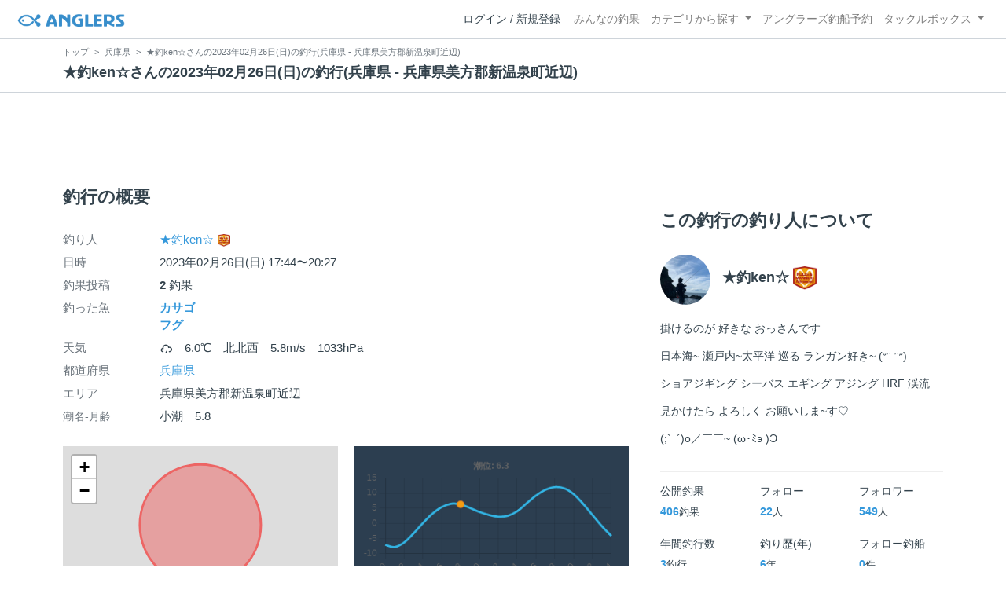

--- FILE ---
content_type: text/html; charset=utf-8
request_url: https://anglers.jp/fishings/2921556
body_size: 15697
content:
<!DOCTYPE html>
<html lang="ja">
<head>
  <meta name="csrf-param" content="authenticity_token" />
<meta name="csrf-token" content="vGb9purTQ0u6eRFXNAwlI0gPgo6G9Y_SWC2rsOlKkpPXakO899lnY2j1j2TyS90-hcgwWb40QatB4usK2KkzHg" />
  <meta charset="UTF-8" />
  <meta http-equiv="X-UA-Compatible" content="IE=edge,chrome=1">
  <meta http-equiv="content-language" content="ja">
  <meta http-equiv="content-type" content="text/html" charset="UTF-8">
    <meta name="robots" content="noarchive" />

  <meta name="apple-itunes-app" content="none">
  <meta name="viewport" content="width=device-width,initial-scale=1.0,minimum-scale=1.0,maximum-scale=1.0,user-scalable=no">

    <title>★釣ken☆さんの2023年02月26日(日)の釣行(兵庫県 - 兵庫県美方郡新温泉町近辺) - アングラーズ | 釣果600万件の魚釣り情報サイト</title>
  <meta name="description" content="★釣ken☆さんの2023年02月26日(日)の釣行。釣り場は兵庫県美方郡新温泉町近辺。今日の釣果は2投稿！ 釣れる魚やルアーがひと目で分かる！よく行く釣り人の釣り方や釣具をもとに釣行の戦略を考えよう。釣り場の天気や水位、タイドグラフも要チェック。" />
  <meta name="keywords" content="釣り,アプリ,釣果,記録,検索,カメラ,釣り大会,釣り具,釣り場,ルアー" />

    <meta property="og:title" content='★釣ken☆さんの2023年02月26日(日)の釣行(兵庫県 - 兵庫県美方郡新温泉町近辺) アングラーズ | 釣果600万件の魚釣り情報サイト' />
  <meta property="og:type" content="article" />
  <meta property="og:url" content="https://anglers.jp/fishings/2921556" />
  <meta property="og:image" content="https://d2y21t85kjqjvu.cloudfront.net/result/5628550/74e6d06b-9e4f-4c6e-9698-fb570cf1193f.jpg" />
    <meta property="og:description" content="★釣ken☆さんの2023年02月26日(日)の釣行。釣り場は兵庫県美方郡新温泉町近辺。今日の釣果は2投稿！ 釣れる魚やルアーがひと目で分かる！よく行く釣り人の釣り方や釣具をもとに釣行の戦略を考えよう。釣り場の天気や水位、タイドグラフも要チェック。" />
  <meta property="og:site_name" content="アングラーズ | 釣果600万件の魚釣り情報サイト" />
  <meta property="fb:app_id" content="1018196891575204" />

  <meta name="twitter:card" content="summary_large_image" />
  <meta name="twitter:site" content="@ANGLERS_jp" />
  <meta property="twitter:image" content="https://d2y21t85kjqjvu.cloudfront.net/result/5628550/74e6d06b-9e4f-4c6e-9698-fb570cf1193f.jpg" />
    <meta name="gpt-targeting" content='{"ANG_env": "production", &quot;ANG_directory&quot;: &quot;fishings&quot;}'>

    <script type="application/ld+json">
      {"@context":"https://schema.org/","@type":"Article","headline":"★釣ken☆さんの2023年02月26日(日)の釣行(兵庫県 - 兵庫県美方郡新温泉町近辺)","datePublished":"2023-02-26 17:44:00 +0900","dateModified":"2023-02-26 21:01:42 +0900","image":"https://d2y21t85kjqjvu.cloudfront.net/result/5628550/74e6d06b-9e4f-4c6e-9698-fb570cf1193f.jpg","mainEntityOfPage":{"@type":"WebPage","@id":"https://anglers.jp/fishings/2921556"},"publisher":{"@type":"Organization","name":"アングラーズ","logo":{"@type":"ImageObject","url":"https://s3-ap-northeast-1.amazonaws.com/jp.anglers/info/homepage/image/logo/anglers_logo.png"}},"description":"★釣ken☆さんの2023年02月26日(日)の釣行。釣り場は兵庫県美方郡新温泉町近辺。今日の釣果は2投稿！ 釣れる魚やルアーがひと目で分かる！よく行く釣り人の釣り方や釣具をもとに釣行の戦略を考えよう。釣り場の天気や水位、タイドグラフも要チェック。"}
    </script>
  <script type="application/ld+json">
    {"@context":"https://schema.org/","@type":"WebSite","name":"アングラーズ[ANGLERS]","url":"https://anglers.jp/","image":"https://s3-ap-northeast-1.amazonaws.com/jp.anglers/info/homepage/image/logo/icon_app.png"}
  </script>
  <link rel="preload" href="/assets/fa-brands-400-003d8be448cf308f57ca2eac14808d9d4651c5823389a82d0a0b2a37cbc6942b.woff2" as="font" type="font/woff2" crossorigin>
  <link rel="preload" href="/assets/fa-regular-400-dbda63708b10f97157a123a4c7efac2cd6eacf8dc023430017e86c046a28827a.woff2" as="font" type="font/woff2" crossorigin>
  <link rel="preload" href="/assets/fa-solid-900-b210af400b94ae211d8b96fcd2a90d937c26d789370cb8a867f00d919ab75b56.woff2" as="font" type="font/woff2" crossorigin>
  <link rel="preload" href="/assets/fontawesome-webfont-38af9ab8e8340ebba0182e7f6c9ec81038a1fcc162de3393a51bbb9a4153259d.woff2" as="font" type="font/woff2" crossorigin>
  <link rel="preload" href="/assets/icomoon-95119a16540849df6dde2f142af7656b36f74d1d3aa5886028a1d897c5105299.woff" as="font" type="font/woff" crossorigin>
  <link rel="preload" href="/assets/ionicons-4797fc24614cb9aedf5d1e2a23f552c9d40c91c0a5c8da3a90973dcd760487de.ttf" as="font" type="font/ttf" crossorigin>

  <link rel="stylesheet" href="/assets/application-8792be1a9f2b58b5fb7f9a212e7097a5b8017e07d32e18e582fdb28cca283a0a.css" media="all" />
  <script src="https://maps.googleapis.com/maps/api/js?v=3.exp&libraries=drawing,places&key=AIzaSyAxz8M72spb9d66VawX_tUxpk0NiLuM9ss"></script>

  <link rel='shortlink' href='http://anglers.jp' />
  <link rel="shortcut icon" href="/assets/anglers_icon-8a771dd3f201494eab08e7639a2cac632c2d46a40b168f12df065f9c7116105a.ico" >
  <link rel="icon" href="/assets/logos/cropped-apps_logo-32x32-2fc78e049fb62ba965bcdbe17e200fd28b36a6b5ec10053daae2b86d18fc0d96.png" sizes="32x32" />
  <link rel="icon" href="/assets/logos/cropped-apps_logo-192x192-2adaad6640dac21fe11cec43253c24952cc50f7dc2ccacf26f2f34459bf487c7.png" sizes="192x192" />
  <link rel="apple-touch-icon-precomposed" href="/assets/logos/cropped-apps_logo-180x180-768a0de0e60b8e8d83d4084dc58f1c23bb4c2b6ec1c72eb7dbad8d44189de6d9.png">
  <meta name="msapplication-TileImage" content="/assets/logos/cropped-apps_logo-270x270-b170f20b272b2ff51c3d58847d3caa36cf07a3188be6d0a3d02634780bcfddd5.png">

  <script src="/assets/application-efdaeab03d04864d5146d11ddf0e728268e8f9beef8ed0bb5fb2d3c3ac473277.js"></script>
  <script src="/packs/js/application-a5af6a978784e98952b7.js"></script>
  <link rel="stylesheet" href="/packs/css/application-35571aed.css" />

  <link href="https://fonts.cdnfonts.com/css/sf-pro-display" rel="stylesheet">

  
    <script async src="https://www.googletagmanager.com/gtag/js?id=G-497M5NN3H9"></script>

<script>

  // GA4関連コードがうまく動作しないためコメント前後に空行を入れる

  window.dataLayer = window.dataLayer || [];


    function gtag() {
      window.dataLayer.push(arguments)

      dataLayer.push({'user_id': ''});
    }

    gtag('js', new Date());

    gtag('config', 'G-497M5NN3H9', {
    });


</script>

      <!-- Google Ad Manager -->
    <script type='application/javascript' src='//anymind360.com/js/1944/ats.js'></script>
    <script>
      var googletag = googletag || {};
      googletag.cmd = googletag.cmd || [];
      (
        function() {
          var gads = document.createElement('script');
          gads.async = true;
          gads.type = 'text/javascript';
          var useSSL = 'https:' == document.location.protocol;
          gads.src = (useSSL ? 'https:' : 'http:') + '//securepubads.g.doubleclick.net/tag/js/gpt.js';
          var node = document.getElementsByTagName('script')[0];
          node.parentNode.insertBefore(gads, node);
        }
      )();
    </script>
    <!-- End Google Ad Manager -->

    <!-- Google Tag Manager -->
  <script>(function(w,d,s,l,i){w[l]=w[l]||[];w[l].push({'gtm.start':
  new Date().getTime(),event:'gtm.js'});var f=d.getElementsByTagName(s)[0],
  j=d.createElement(s),dl=l!='dataLayer'?'&l='+l:'';j.async=true;j.src=
  'https://www.googletagmanager.com/gtm.js?id='+i+dl;f.parentNode.insertBefore(j,f);
  })(window,document,'script','dataLayer','GTM-P3FBH6N');</script>
  <!-- End Google Tag Manager -->

  <script type="text/javascript">
  var microadCompass = microadCompass || {};
  microadCompass.queue = microadCompass.queue || [];
</script>
<script type="text/javascript" charset="UTF-8" src="//j.microad.net/js/compass.js" onload="new microadCompass.AdInitializer().initialize();" async></script>

</head>

<body id="" class="fishings results show">
    <!-- Google Tag Manager (noscript) -->
  <noscript><iframe src="https://www.googletagmanager.com/ns.html?id=GTM-P3FBH6N"
  height="0" width="0" style="display:none;visibility:hidden"></iframe></noscript>
  <!-- End Google Tag Manager (noscript) -->

    <div id="94edc45803c1d54d8f1d92fc5d71973e" style="visibility: hidden; width: 0px; height: 0px; display: none;">
    <script type="text/javascript">
      microadCompass.queue.push({
        "spot": "94edc45803c1d54d8f1d92fc5d71973e"
      });
    </script>
  </div>
  <div id="ads-ADU-93R3GLLR"></div>
  <script>
    (function (w, d, s, i) {
      var CREATIVE_ID = "94edc45803c1d54d8f1d92fc5d71973e";
      var microadTag, countNumber = 0, isFindingMicroAdBanner = false;
      
      var findCreativeTagInterval = setInterval(findCreativeTag, 500);
      function findCreativeTag() {
        if (countNumber > 20) {
          clearInterval(findCreativeTagInterval);
        }
        if (isFindingMicroAdBanner) return;
        isFindingMicroAdBanner = true;
        var divTags = document.getElementsByTagName('div');
        countNumber = countNumber + 1;
        if (divTags && divTags.length) {
          for (var i = 0; i < divTags.length; i++) {
            var divTag = divTags[i];
            if (divTag && divTag.id && divTag.id.indexOf(CREATIVE_ID) > -1) {
              microadTag = divTag;
              microadTag.style.visibility = "hidden";
              if (microadTag && microadTag.getElementsByTagName('iframe') &&
                microadTag.getElementsByTagName('iframe').length > 0) {
                loadAdunit(microadTag.id);
                clearInterval(findCreativeTagInterval);
                break;
              }
            }
          }
        }
        isFindingMicroAdBanner = false;
      }
      function loadAdunit(microadBannerId) {
        w.adunitlength ? w.adunitlength.push('ADU-93R3GLLR') : w.adunitlength=['ADU-93R3GLLR']; var f=d.getElementsByTagName(s)[0], j=d.createElement(s);
        j.async=true; j.src='https://rise.enhance.co.jp/adu.js?id=' + i + '&matwName=matw_uuid' + '&clientTime=' + (new Date()).getTime() + '&microadBannerId=' + microadBannerId;
        f.parentNode.insertBefore(j, f);
      }
    })(window, document, 'script', 'ADU-93R3GLLR');
  </script>




    <header class="navbar navbar-expand-sm navbar-light bg-white position-sticky sticky-top justify-content-between">
      <nav class="d-flex justify-content-between flex-grow-1">
        <div class="navbar-brand d-flex align-items-center">
              <a href="/">
                <img width="140" class="mr-15" alt="アングラーズ[ANGLERS] - 釣果や口コミで探せる魚釣り情報サイト" src="/assets/views/layouts/logo-293b02a020c95973ddc5b686572cffe67608880c5446aa36afbf516c24df93b8.png" />
              </a>
            


        </div>

        <div id="header_navigation" class="d-flex align-items-center flex-sm-shrink-1">
              <div class="mr-10">
                <div data-react-class="layouts/AuthModal" data-react-props="{}" data-react-cache-id="layouts/AuthModal-0"></div>
              </div>

            <button class="navbar-toggler" type="button" data-toggle="collapse" data-target="#navbar">
              <span class="navbar-toggler-icon"></span>
            </button>
            <div id="navbar" class="collapse navbar-collapse">
              <ul class="navbar-nav ml-auto">
                <li class="nav-item ">
                  <a class="nav-link" href="/catches">みんなの釣果</a>
                </li>
                <li class="nav-item dropdown ">
                  <a href="#" class="nav-link dropdown-toggle" data-toggle="dropdown">
                    カテゴリから探す<b class="caret"></b>
                  </a>
                  <ul class="dropdown-menu">
                    <li><a class="dropdown-item" href="/areas">エリアから探す</a></li>
                    <li><a class="dropdown-item" href="/regions">地方・都道府県から探す</a></li>
                    <li><a class="dropdown-item" href="/fishes">魚種から探す</a></li>
                  </ul>
                </li>
                <li class="nav-item">
                  <a class="nav-link" href="https://ships.anglers.jp">アングラーズ釣船予約</a>
                </li>
                <li class="nav-item dropdown ">
                  <a href="#" class="nav-link dropdown-toggle" data-toggle="dropdown">
                    タックルボックス<b class="caret"></b>
                  </a>
                  <ul class="dropdown-menu">
                    <li><a class="dropdown-item" href="https://tacklebox.anglers.jp/">タックルボックス</a></li>
                    <li><a class="dropdown-item" href="https://tacklebox.anglers.jp/favorites">お気に入り</a></li>
                  </ul>
                </li>
              </ul>
            </div>
        </div>
      </nav>

    </header>


    <div class="breadcrumb-wrapper">
      <div class="container">
        <div class="row">
          <div class="col-12">
              <ol class="breadcrumb" itemscope itemtype="https://schema.org/BreadcrumbList">
        <li class="breadcrumb-item" itemprop="itemListElement" itemscope itemtype="https://schema.org/ListItem">
          <a itemprop="item" href="/"><span itemprop="name">トップ</span></a>
          <meta itemprop="position" content="1">
        </li>
        <li class="breadcrumb-item" itemprop="itemListElement" itemscope itemtype="https://schema.org/ListItem">
          <a itemprop="item" href="/prefectures/28"><span itemprop="name">兵庫県</span></a>
          <meta itemprop="position" content="2">
        </li>
    <li class="breadcrumb-item active">
      <span itemprop="name">★釣ken☆さんの2023年02月26日(日)の釣行(兵庫県 - 兵庫県美方郡新温泉町近辺)</span>
      <meta itemprop="position" content="3">
    </li>
  </ol>

          </div>
          <div class="col-12">
            <h1>★釣ken☆さんの2023年02月26日(日)の釣行(兵庫県 - 兵庫県美方郡新温泉町近辺)</h1>
          </div>
        </div>
      </div>
    </div>
  <main>
      <div class="container">
        <div class="content">
          
<div class="mb-20">
    <div class="row">
  <div class="col-12">
    <div class="text-center mb-30 mt-30">
  <div id="div-gpt-ad-pc_article_billboard"
    class="gpt-ad"
    data-gpt-div-id="div-gpt-ad-pc_article_billboard"
    data-gpt-path="/83555300,21796408308/anglers/anglers/pc_article_billboard"
    data-gpt-dimensions="[[980, 250], [980, 90], &quot;fluid&quot;, [970, 250], [728, 90], [1, 1], [970, 90]]">
  </div>
</div>

  </div>
</div>

</div>

<div class="row">
  <div class="col-md-8 main pb-60">
      <div class="mb-50">
      </div>

      <div class="mb-50">
        <h2 class="mb-30">釣行の概要</h2>
        <dl class="row">
          <dt class="col-3 col-md-2">釣り人</dt>
          <dd class="col-9 col-md-10"><a href="/users/416870">★釣ken☆<img class="achievement" src="https://d28vawfkr527bq.cloudfront.net/achievement/image/129/square_840f621f-48e9-4339-a455-1f2005d91725.png"></a></dd>
          <dt class="col-3 col-md-2">日時</dt>
          <dd class="col-9 col-md-10">2023年02月26日(日) 17:44〜20:27</dd>
          <dt class="col-3 col-md-2">釣果投稿</dt>
          <dd class="col-9 col-md-10"><strong>2</strong> 釣果</dd>
          <dt class="col-3 col-md-2">釣った魚</dt>
          <dd class="col-9 col-md-10">
              <div>
                <strong class="mb-0"><a href="/fishes/14">カサゴ</a></strong>
              </div>
              <div>
                <strong class="mb-0"><a href="/fishes/64">フグ</a></strong>
              </div>
          </dd>
          <dt class="col-3 col-md-2">天気</dt>
          <dd class="col-9 col-md-10"><i class="icon-w-light-rain f-17"></i>　6.0℃　北北西　5.8m/s　1033hPa　</dd>
          <dt class="col-3 col-md-2">都道府県</dt>
          <dd class="col-9 col-md-10"><a href="/prefectures/28">兵庫県</a></dd>
          <dt class="col-3 col-md-2">エリア</dt>
          <dd class="col-9 col-md-10">
              兵庫県美方郡新温泉町近辺
          </dd>
            <dt class="col-3 col-md-2"><small>潮名-月齢</small></dt>
            <dd class="col-9 col-md-10">小潮　5.8</dd>
        </dl>
        <div class="row">
            <div class="col-md-6">
              <div data-react-class="commons/Leaflet" data-react-props="{&quot;latitude&quot;:35.6234812,&quot;longitude&quot;:134.4489388,&quot;zoom_level&quot;:12,&quot;radius&quot;:2400,&quot;height&quot;:&quot;200px&quot;}" data-react-cache-id="commons/Leaflet-0" class="mb-5 mt-20"></div>
              <small class="text-muted f-12">マップの中心は釣果のポイントを示すものではありません。</small>
            </div>
            <div class="col-md-6">
              <canvas id="tide_graph" style="height: 177px;"></canvas>
            </div>
        </div>
      </div>
      <div class="mb-50">
      </div>
      <hr class="mt-50 mb-50">

      <div class="mb-30">
        <h2 class="mb-30">釣行の内容</h2>
        <dl class="row fishings">
          <div class='col-12 row'>
            <dt class="col-2 fishing-start text-center">
              <img class="rounded-circle" width="24" style="z-index: 10" src="/assets/views/fishinglogs/circle-6a7ebc42429ba5ffbe58c0e6d7d59496b00110eab7d4b5f2c32cf858956e534b.png" />
            </dt>
            <dd class="col-10">
              17:44 釣行開始
            </dd>
          </div>
              <div class='col-12 row'>
                <dt class="col-2 fishing-content text-center">
                  <img class="rounded-circle img-circle-boder-blue" width="24" style="z-index: 10" src="/assets/wave-8bc99d73d71066147689595bb488edad1c8c3a11dd3599cde44c07dd865b2fca.png" />
                </dt>
                <dd class="col-10 list-hover thumb-wrapper">
                  <strong>
                      兵庫県美方郡新温泉町近辺
                  </strong>
                  で釣り開始
                </dd>
              </div>

                  <div class='col-12 row'>
    <dt class="col-2 fishing-content text-center">
      <img width="24" style="z-index: 10" class="rounded-circle img-circle-boder-blue" loading="lazy" src="/assets/views/products/rod-d1387da56f0ad1a4ebff5e607d422bcf643f90b780cff761bc793e04ce90e397.png" />
    </dt>
    <dd class="col-10 products thumb-wrapper">
          <a href="https://tacklebox.anglers.jp/rods/197200">
              <div class="listview lv-lg products mb-10 list-hover">
    <div class="lv-body">
      <div class="media row">
        <div class="text-center product_image_48 position-relative">
          
          <img loading="lazy" src="/assets/views/products/no-image-e1e53022c6fece379d05fffde74ba1de56e3f77418069975ed6f1ad0a7ef75c5.png" />
          <img class="position-absolute" style="height: 16px; width: 16px; bottom: 3px; left: 3px" src="/tacklebox/favicon.ico" />
        </div>
        <div class="media-body ml-10">
          <small class="text-secondary">DAIWA</small><br />
          <strong class="text-primary">18月下美人 MX アジング 64.5LS-S</strong>
        </div>
      </div>
    </div>
  </div>

</a>    </dd>
  </div>


                  <div class='col-12 row'>
    <dt class="col-2 fishing-content text-center">
      <img width="24" style="z-index: 10" class="rounded-circle img-circle-boder-blue" loading="lazy" src="/assets/views/products/reel-f70ec4f046dc36eb4da2b29a5f970c64dd494fb6c27d31b7d4164507efb28ccb.png" />
    </dt>
    <dd class="col-10 products thumb-wrapper">
          <a href="https://tacklebox.anglers.jp/reels/186034">
              <div class="listview lv-lg products mb-10 list-hover">
    <div class="lv-body">
      <div class="media row">
        <div class="text-center product_image_48 position-relative">
          <img alt="DAIWA 20ルビアス FC LT2000S" loading="lazy" src="https://d28vawfkr527bq.cloudfront.net/series/reel_image/65716/17153805-23b7-47b1-9406-d3b546ad6c1e.png" />
          
          <img class="position-absolute" style="height: 16px; width: 16px; bottom: 3px; left: 3px" src="/tacklebox/favicon.ico" />
        </div>
        <div class="media-body ml-10">
          <small class="text-secondary">DAIWA</small><br />
          <strong class="text-primary">20ルビアス FC LT2000S</strong>
        </div>
      </div>
    </div>
  </div>

</a>    </dd>
  </div>


                  <div class='col-12 row'>
    <dt class="col-2 fishing-content text-center">
      <img width="24" style="z-index: 10" class="rounded-circle img-circle-boder-blue" loading="lazy" src="/assets/views/products/line-ed7cf400e4722fd664a0e8a6b5c2350e01d831586ecf0cfd035279e848c5e9e0.png" />
    </dt>
    <dd class="col-10 products thumb-wrapper">
            <div class="listview lv-lg products mb-10">
    <div class="lv-body">
      <div class="media row">
        <div class="text-center product_image_48 position-relative">
          
          <img loading="lazy" src="/assets/views/products/no-image-e1e53022c6fece379d05fffde74ba1de56e3f77418069975ed6f1ad0a7ef75c5.png" />
        </div>
        <div class="media-body ml-10">
          <small class="text-secondary">DAIWA</small><br />
          <span class="text-secondary">ダイワ 月下美人TYPE-E 鋭感 1.5lb(#0.3)</span>
        </div>
      </div>
    </div>
  </div>

    </dd>
  </div>


            <div class='col-12 row'>
              <dt class="col-2 fishing-content text-center"><img class="rounded-circle" width="24" style="z-index: 10" src="/assets/views/fishinglogs/cropped-apps_logo-32x32-2fc78e049fb62ba965bcdbe17e200fd28b36a6b5ec10053daae2b86d18fc0d96.png" /></dt>
              <dd class="col-10 col-lg-6 thumb-wrapper">
                <div class="results thumb card">
  <div class="row body-color mb-2">
    <div class="col-12 mb-1">
      <strong>17:44</strong>
    </div>
    <div class="col-12 mb-1">
        <small class="mr-10"><i class="icon-app"></i> フグ</small>
    </div>
    <a onclick="gtag(&#39;event&#39;, &#39;click&#39;, {&#39;event_category&#39;: &#39;ToCatch&#39;, &#39;event_label&#39;: &#39;fishings_thumb&#39;});" href="/catches/4343551">
        <div class="col-12 mb-1 body-color">
          <h6><small><i class="icon-lure"></i> アジング ジグヘッドTG</small></h6>
        </div>
        <div class="col-12 mb-1 body-color">
          <small><i class="fa fa-comment-o"></i> 新規開拓に~ 常夜灯に集まるチビっ子達… デカくなって また 遊んでね♡ ありがとぉ~</small>
        </div>
</a>  </div>
  <a onclick="gtag(&#39;event&#39;, &#39;click&#39;, {&#39;event_category&#39;: &#39;ToCatch&#39;, &#39;event_label&#39;: &#39;fishings_thumb&#39;});" href="/catches/4343551">
    <div class="thumbnail">
      <img alt="フグの釣果" loading="lazy" src="https://d2y21t85kjqjvu.cloudfront.net/result/5628550/medium_74e6d06b-9e4f-4c6e-9698-fb570cf1193f.jpg" />
    </div>
    <div class="card-body pt-5 body-color">
      <div class="clearfix social-counts">
        <span><i class="fa fa-thumbs-o-up mr-5"></i>12</span>
          <span><i class="fa fa-eye mr-5 ml-10"></i>99</span>
      </div>
    </div>
</a></div>

              </dd>
            </div>
              <div class='col-12 row'>
                <dt class="col-2 fishing-content text-center">
                  <img class="rounded-circle img-circle-boder-blue" width="24" style="z-index: 10" src="/assets/wave-8bc99d73d71066147689595bb488edad1c8c3a11dd3599cde44c07dd865b2fca.png" />
                </dt>
                <dd class="col-10 list-hover thumb-wrapper">
                  <strong>
                      鳥取県鳥取市近辺
                  </strong>
                  で釣り開始
                </dd>
              </div>




            <div class='col-12 row'>
              <dt class="col-2 fishing-content text-center"><img class="rounded-circle" width="24" style="z-index: 10" src="/assets/views/fishinglogs/cropped-apps_logo-32x32-2fc78e049fb62ba965bcdbe17e200fd28b36a6b5ec10053daae2b86d18fc0d96.png" /></dt>
              <dd class="col-10 col-lg-6 thumb-wrapper">
                <div class="results thumb card">
  <div class="row body-color mb-2">
    <div class="col-12 mb-1">
      <strong>20:27</strong>
    </div>
    <div class="col-12 mb-1">
        <small class="mr-10"><i class="icon-app"></i> カサゴ</small>
    </div>
    <a onclick="gtag(&#39;event&#39;, &#39;click&#39;, {&#39;event_category&#39;: &#39;ToCatch&#39;, &#39;event_label&#39;: &#39;fishings_thumb&#39;});" href="/catches/4343575">
        <div class="col-12 mb-1 body-color">
          <h6><small><i class="icon-lure"></i> アジング ジグヘッドTG</small></h6>
        </div>
        <div class="col-12 mb-1 body-color">
          <small><i class="fa fa-comment-o"></i> 帰り道に~ 見つけた♡ デカい奴 
鋭感 良いわぁ 強い！遊んでくれてありがとぉ~</small>
        </div>
</a>  </div>
  <a onclick="gtag(&#39;event&#39;, &#39;click&#39;, {&#39;event_category&#39;: &#39;ToCatch&#39;, &#39;event_label&#39;: &#39;fishings_thumb&#39;});" href="/catches/4343575">
    <div class="thumbnail">
      <img alt="カサゴの釣果" loading="lazy" src="https://d2y21t85kjqjvu.cloudfront.net/result/5628588/medium_b90660d5-255c-484f-913e-e3f7b4f7d2c7.jpg" />
    </div>
    <div class="card-body pt-5 body-color">
      <div class="clearfix social-counts">
        <span><i class="fa fa-thumbs-o-up mr-5"></i>17</span>
          <span><i class="fa fa-eye mr-5 ml-10"></i>151</span>
      </div>
    </div>
</a></div>

              </dd>
            </div>
          <div class='col-12 row'>
            <dt class="col-2 fishing-end text-center">
              <img class="rounded-circle" width="24" style="z-index: 10" src="/assets/views/fishinglogs/circle-6a7ebc42429ba5ffbe58c0e6d7d59496b00110eab7d4b5f2c32cf858956e534b.png" />
            </dt>
            <dd class="col-9">
              20:27 釣行終了
            </dd>
          </div>
        </dl>
      </div>

    <div class="row mb-30">
      <div class="col-6">
          <a class="btn btn-block btn-outline-primary" href="/fishings/2912998">
            <span>&lt;</span>
            前の釣行
            <br class="d-sm-none">
            (2023.02.22)
</a>      </div>
      <div class="col-6 text-right">
          <a class="btn btn-block btn-outline-primary" href="/fishings/2931910">
            次の釣行
            <span class="d-sm-none">&gt;<br></span>
            (2023.03.05)
            <span class="d-none d-sm-inline-block">&gt;</span>
</a>      </div>
    </div>
    <div class="row">
      <div class="col-12">
        <small>※公開されている釣果のみ表示しております。非公開釣果、メモは表示されません。<br>※プロフィールの年間釣行数は非公開釣果を含むため、表示日数が異なる場合があります。</small>
      </div>
    </div>
    <hr class="mt-50 mb-50">
    <div class="socials clearfix mb-50 container">
  <div class="row">
    <div class="col-6 col-md-3 mb-10">
      <a
        target="_blank"
        onclick="facebookShare(); gtag('event', 'click', {'event_category': 'Share','event_label': 'facebook'});"
      >
        <button class="btn btn-facebook btn-h48 w-100 mr-3"><i class="fa fa-facebook" style="font-size: 1.8rem;"></i></button>
      </a>
    </div>
    <div class="col-6 col-md-3 mb-10">
      <a
        href="http://twitter.com/intent/tweet?text=★釣ken☆さんの2023年02月26日(日)の釣行(兵庫県 - 兵庫県美方郡新温泉町近辺)%0ahttps://anglers.jp/fishings/2921556%0a&amp;hashtags=アングラーズ,みんなの釣果,フグ,美方郡新温泉町居組近辺,★釣ken☆"
        target="_blank"
        onclick="gtag('event', 'click', {'event_category': 'Share','event_label': 'twitter'});"
      >
        <button class="btn btn-twitter btn-h48 w-100 mr-3"><i class="fa fa-twitter" style="font-size: 1.8rem;"></i></button>
      </a>
    </div>
    <div class="col-6 col-md-3 mb-10">
      <a
        href="https://b.hatena.ne.jp/entry/s/anglers.jp/fishings/2921556"
        target="_blank"
        onclick="gtag('event', 'click', {'event_category': 'Share','event_label': 'b.hatena'});"
      >
        <button class="btn btn-hatena btn-h48 w-100 mr-3">
          <img alt="このエントリーをはてなブックマークに追加" width="24" height="24" src="/assets/social/hatena-button-0fcf390759daf316ee78bbcd9836758f32a2f22b280f32cb6e04b56dd7ac0370.png" />
        </button>
      </a>
    </div>
    <div class="col-6 col-md-3 mb-10">
      <a
        href="https://line.me/R/msg/text/?★釣ken☆さんの2023年02月26日(日)の釣行(兵庫県 - 兵庫県美方郡新温泉町近辺) | アングラーズ https://anglers.jp/fishings/2921556"
        target="_blank"
        onclick="gtag('event', 'click', {'event_category': 'Share','event_label': 'LINE'});"
      >
        <button class="btn btn-line btn-h48 w-100 mr-3">
          <img alt="ラインで送る" width="24" height="24" src="/assets/social/line-button-2187d3c8aa3186280ea15a38ce9762427ebd218eea8d013310e53af932761c8d.png" />
        </button>
      </a>
    </div>
  </div>
</div>

    <hr class="mt-50 mb-50">

      <div class="mb-50">
        <h2 class="mb-30">★釣ken☆<img class="achievement" src="https://d28vawfkr527bq.cloudfront.net/achievement/image/129/square_840f621f-48e9-4339-a455-1f2005d91725.png">の2023年02月の釣行</h2>
        <div class="mb-30">
              <h3 class="mb-20 mt-20">2023年02月</h5>
              <div class="fishings thumb list-hover mb-30 fishing-calendar select-fishing">
  <div class="body-color">
    <div class="title row mb-2">
      <div class="col-3">
        <h5 class="text-primary">26日(日)</h5>
      </div>
      <div class="col-9">
        <div class="area-name"><strong>兵庫県美方郡新温泉町近辺</strong></div>
        <div>
          <small class="mr-5">17:44〜20:27</small>
          <small>2投稿</small>
        </div>
      </div>
    </div>
    <div class="col-12 carousel mb-2">
      <div class="carousel-wrap">
          <div class="thumb carousel-thumb thumb_image_64">
            <img alt="フグ" loading="lazy" src="https://d2y21t85kjqjvu.cloudfront.net/result/5628550/square_74e6d06b-9e4f-4c6e-9698-fb570cf1193f.jpg" />
          </div>
          <div class="thumb carousel-thumb thumb_image_64">
            <img alt="カサゴ" loading="lazy" src="https://d2y21t85kjqjvu.cloudfront.net/result/5628588/square_b90660d5-255c-484f-913e-e3f7b4f7d2c7.jpg" />
          </div>
      </div>
    </div>
  </div>
</div>

              <a href="/fishings/2912998">
                <div class="fishings thumb list-hover mb-30 fishing-calendar ">
  <div class="body-color">
    <div class="title row mb-2">
      <div class="col-3">
        <h5 class="text-primary">22日(水)</h5>
      </div>
      <div class="col-9">
        <div class="area-name"><strong>鳥取県東伯郡琴浦町近辺</strong></div>
        <div>
          <small class="mr-5">19:36〜19:36</small>
          <small>1投稿</small>
        </div>
      </div>
    </div>
    <div class="col-12 carousel mb-2">
      <div class="carousel-wrap">
          <div class="thumb carousel-thumb thumb_image_64">
            <img alt="カサゴ" loading="lazy" src="https://d2y21t85kjqjvu.cloudfront.net/result/5612169/square_99423afc-f2bc-4dfa-8586-b0f78c763a11.jpg" />
          </div>
      </div>
    </div>
  </div>
</div>

</a>              <a href="/fishings/2897447">
                <div class="fishings thumb list-hover mb-30 fishing-calendar ">
  <div class="body-color">
    <div class="title row mb-2">
      <div class="col-3">
        <h5 class="text-primary">11日(土)</h5>
      </div>
      <div class="col-9">
        <div class="area-name"><strong>兵庫県美方郡新温泉町近辺</strong></div>
        <div>
          <small class="mr-5">19:22〜23:38</small>
          <small>2投稿</small>
        </div>
      </div>
    </div>
    <div class="col-12 carousel mb-2">
      <div class="carousel-wrap">
          <div class="thumb carousel-thumb thumb_image_64">
            <img alt="アジ" loading="lazy" src="https://d2y21t85kjqjvu.cloudfront.net/result/5581865/square_02183830-169b-4af8-9450-48f98356c507.jpg" />
          </div>
          <div class="thumb carousel-thumb thumb_image_64">
            <img alt="メバル" loading="lazy" src="https://d2y21t85kjqjvu.cloudfront.net/result/5583195/square_a4139644-0904-4307-a675-1ad28812c91c.jpg" />
          </div>
      </div>
    </div>
  </div>
</div>

</a>        </div>
        <div class="row">
          <div class="col-md-6">
            <a class="btn btn-block btn-outline-primary" href="/users/416870/fishings">すべての釣行を見る</a>
          </div>
        </div>
      </div>


      <hr class="mt-50 mb-50">
      <div class="mb-50">
        <h2 class="mb-30">フグの他の釣り人の釣行</h2>
            <h5 class="mb-20 mt-20">2023年02月</h5>
          <a href="/fishings/2924130">
            <div class="fishings thumb list-hover mb-30 fishing-calendar ">
  <div class="body-color">
    <div class="title row mb-2">
      <div class="col-3">
        <h5 class="text-primary">28日(火)</h5>
      </div>
      <div class="col-9">
        <div class="area-name"><strong><object><a href="/areas/3140">三保</a></object></strong></div>
        <div>
          <small class="mr-5">16:21〜16:21</small>
          <small>1投稿</small>
        </div>
      </div>
    </div>
    <div class="col-12 carousel mb-2">
      <div class="carousel-wrap">
          <div class="thumb carousel-thumb thumb_image_64">
            <img alt="フグ" loading="lazy" src="https://d2y21t85kjqjvu.cloudfront.net/result/5633559/square_18703226-96db-489c-a1bd-9906844e9008.jpg" />
          </div>
      </div>
    </div>
      <div class="row">
        <div class="col-12 calendar_name">
          <small>8410【808】(4年目) さんの釣行</small>
        </div>
      </div>
  </div>
</div>

</a>          <a href="/fishings/2924233">
            <div class="fishings thumb list-hover mb-30 fishing-calendar ">
  <div class="body-color">
    <div class="title row mb-2">
      <div class="col-3">
        <h5 class="text-primary">28日(火)</h5>
      </div>
      <div class="col-9">
        <div class="area-name"><strong><object><a href="/areas/83">うみかぜ公園</a></object></strong></div>
        <div>
          <small class="mr-5">15:18〜15:18</small>
          <small>1投稿</small>
        </div>
      </div>
    </div>
    <div class="col-12 carousel mb-2">
      <div class="carousel-wrap">
          <div class="thumb carousel-thumb thumb_image_64">
            <img alt="フグ" loading="lazy" src="https://d2y21t85kjqjvu.cloudfront.net/result/5633773/square_de8f5bff-fc51-47dd-b015-82011c49fe03.jpg" />
          </div>
      </div>
    </div>
      <div class="row">
        <div class="col-12 calendar_name">
          <small>あまぴか🎣隼華10期生🌸<img class="achievement" src="https://d28vawfkr527bq.cloudfront.net/achievement/image/166/square_ba030511-f716-4bca-85d4-9a310afa0f1e.png"> さんの釣行</small>
        </div>
      </div>
  </div>
</div>

</a>          <a href="/fishings/2924395">
            <div class="fishings thumb list-hover mb-30 fishing-calendar ">
  <div class="body-color">
    <div class="title row mb-2">
      <div class="col-3">
        <h5 class="text-primary">28日(火)</h5>
      </div>
      <div class="col-9">
        <div class="area-name"><strong><object><a href="/areas/767">新居海釣公園</a></object></strong></div>
        <div>
          <small class="mr-5">07:25〜07:25</small>
          <small>1投稿</small>
        </div>
      </div>
    </div>
    <div class="col-12 carousel mb-2">
      <div class="carousel-wrap">
          <div class="thumb carousel-thumb thumb_image_64">
            <img alt="フグ" loading="lazy" src="https://d2y21t85kjqjvu.cloudfront.net/result/5634097/square_0257de75-0b25-4ad2-887b-2a36acbda799.jpg" />
          </div>
      </div>
    </div>
      <div class="row">
        <div class="col-12 calendar_name">
          <small>ゆうゆ さんの釣行</small>
        </div>
      </div>
  </div>
</div>

</a>          <a href="/fishings/2922953">
            <div class="fishings thumb list-hover mb-30 fishing-calendar ">
  <div class="body-color">
    <div class="title row mb-2">
      <div class="col-3">
        <h5 class="text-primary">27日(月)</h5>
      </div>
      <div class="col-9">
        <div class="area-name"><strong><object><a href="/areas/1181">有磯海</a></object></strong></div>
        <div>
          <small class="mr-5">15:07〜17:02</small>
          <small>2投稿</small>
        </div>
      </div>
    </div>
    <div class="col-12 carousel mb-2">
      <div class="carousel-wrap">
          <div class="thumb carousel-thumb thumb_image_64">
            <img alt="フグ" loading="lazy" src="https://d2y21t85kjqjvu.cloudfront.net/result/5631336/square_99284427-feb2-49ea-86a1-d1e2aaa4f09a.jpg" />
          </div>
          <div class="thumb carousel-thumb thumb_image_64">
            <img alt="ヤリイカ" loading="lazy" src="https://d2y21t85kjqjvu.cloudfront.net/result/5631360/square_29bf5ce8-6ecc-4ad4-9285-c69c891e1baa.jpg" />
          </div>
      </div>
    </div>
      <div class="row">
        <div class="col-12 calendar_name">
          <small>ずぼら商店<img class="achievement" src="https://d28vawfkr527bq.cloudfront.net/achievement/image/118/square_5430fb9a-3ef7-4bd3-802c-753e0255ab27.png"> さんの釣行</small>
        </div>
      </div>
  </div>
</div>

</a>      </div>


      <hr class="mt-50 mb-50">
      <div class="mb-50">
          <div data-react-class="fishes/ExpandableAreas" data-react-props="{&quot;fish&quot;:{&quot;id&quot;:64,&quot;parent_id&quot;:null,&quot;ancestor_fish_id&quot;:64,&quot;name&quot;:&quot;フグ&quot;,&quot;unit_type&quot;:&quot;size&quot;,&quot;image&quot;:{&quot;url&quot;:&quot;https://d28vawfkr527bq.cloudfront.net/fish/image/64/e78bb57c-3435-45e0-bd8d-9269edb33051.jpg&quot;,&quot;medium&quot;:{&quot;url&quot;:&quot;https://d28vawfkr527bq.cloudfront.net/fish/image/64/medium_e78bb57c-3435-45e0-bd8d-9269edb33051.jpg&quot;},&quot;small&quot;:{&quot;url&quot;:&quot;https://d28vawfkr527bq.cloudfront.net/fish/image/64/small_e78bb57c-3435-45e0-bd8d-9269edb33051.jpg&quot;},&quot;thumbnail&quot;:{&quot;url&quot;:&quot;https://d28vawfkr527bq.cloudfront.net/fish/image/64/thumbnail_e78bb57c-3435-45e0-bd8d-9269edb33051.jpg&quot;},&quot;thumb16by9&quot;:{&quot;url&quot;:&quot;https://d28vawfkr527bq.cloudfront.net/fish/image/64/thumb16by9_e78bb57c-3435-45e0-bd8d-9269edb33051.jpg&quot;},&quot;square&quot;:{&quot;url&quot;:&quot;https://d28vawfkr527bq.cloudfront.net/fish/image/64/square_e78bb57c-3435-45e0-bd8d-9269edb33051.jpg&quot;},&quot;square_mini&quot;:{&quot;url&quot;:&quot;https://d28vawfkr527bq.cloudfront.net/fish/image/64/square_mini_e78bb57c-3435-45e0-bd8d-9269edb33051.jpg&quot;}},&quot;icon&quot;:{&quot;url&quot;:null},&quot;keywords&quot;:null,&quot;feature&quot;:&quot;フグ（河豚、鰒、鮐、魨、鯸、鯺）は、フグ目、特にフグ科に属する魚の総称。\n本項目では主に、フグの文化的側面について解説する。分類学的側面についてはフグ科を参照のこと。フグ科に属さないフグ（ハコフグ、ハリセンボンなど）は各項目を参照。\nおよそ120種の魚がフグ科に分類される。そのうち食用とする種...\u003cbr\u003e\u003csmall\u003e\u003ca href=&#39;https://ja.wikipedia.org/wiki/%E3%83%95%E3%82%B0&#39; target=&#39;_blank&#39;\u003e詳しくはこちら（ウィキペディア フリー百科事典から引用）\u003c/a\u003e\u003c/small\u003e&quot;,&quot;filleting&quot;:null,&quot;trapping&quot;:null,&quot;use_in_ranking&quot;:false,&quot;season_in_january&quot;:false,&quot;season_in_february&quot;:false,&quot;season_in_march&quot;:false,&quot;season_in_april&quot;:false,&quot;season_in_may&quot;:false,&quot;season_in_june&quot;:false,&quot;season_in_july&quot;:false,&quot;season_in_august&quot;:false,&quot;season_in_september&quot;:false,&quot;season_in_october&quot;:false,&quot;season_in_november&quot;:false,&quot;season_in_december&quot;:false,&quot;results_count&quot;:10303,&quot;summed_children_results_count&quot;:35757,&quot;taste_score&quot;:0,&quot;difficulty_score&quot;:0,&quot;latest_caught_at&quot;:&quot;2026-01-22T20:49:00.000+09:00&quot;,&quot;created_at&quot;:&quot;2015-06-24T10:10:10.000+09:00&quot;,&quot;updated_at&quot;:&quot;2018-12-28T20:10:34.000+09:00&quot;,&quot;deleted_at&quot;:null,&quot;on_heatmap&quot;:false,&quot;heatmap_parent_id&quot;:null,&quot;tag_list&quot;:[&quot;フグ&quot;]},&quot;prefectureId&quot;:28}" data-react-cache-id="fishes/ExpandableAreas-0"></div>
      </div>
  </div>

  <div class="col-md-4">
      <div class="mb-50">
        <div class="row">
  <div class="col-12">
    <div class="text-center mb-30 mt-30">
  <div id="div-gpt-ad-pc_article_right_1st"
    class="gpt-ad"
    data-gpt-div-id="div-gpt-ad-pc_article_right_1st"
    data-gpt-path="/83555300,21796408308/anglers/anglers/pc_article_right_1st"
    data-gpt-dimensions="[[300, 600], &quot;fluid&quot;, [160, 600], [300, 250], [1, 1]]">
  </div>
</div>

  </div>
</div>

      </div>

    <div class="users profile">
    <h2 class="mb-30">この釣行の釣り人について</h2>
  <div class="list-hover">
    <a class="body-color" href="/users/416870">
      <div class="media mb-20">
        <div class="pull-left">
          <div class="user-thumb-badge 
            "
          >
            <img src="https://d28vawfkr527bq.cloudfront.net/account/image/416870/thumb_IMG_0070.HEIC" onerror="this.error=null;this.src=&#39;https://anglers.jp/assets/views/users/no-image-fc0878c82cf2de7d06defa4893538cf2ac04378610c799897ac5a23ef33b68ed.png&#39;;" class="rounded-circle" width="64" loading="lazy" />
          </div>
        </div>
        <div class="media-body">
          <h4 class="media-heading">
            ★釣ken☆<img class="achievement" src="https://d28vawfkr527bq.cloudfront.net/achievement/image/129/square_840f621f-48e9-4339-a455-1f2005d91725.png">
          </h4>
        </div>
      </div>
</a>    <a class="body-color" href="/users/416870">
      <div class="mb-30 details">
        <p>掛けるのが 好きな おっさんです </p>

<p>日本海~ 瀬戸内~太平洋 巡る ランガン好き~ (˶ᵔ ᵔ˶)</p>

<p>ショアジギング シーバス エギング アジング HRF 渓流</p>

<p>見かけたら よろしく お願いしま~す♡</p>

<p>(;`ｰ´)o／￣￣~ (ω･ﾐэ )Э
</p>
      </div>
</a>  </div>
  <hr>

  <div class="analytics mb-30">
    <div class="row mb-20">
      <a class="col-4 list-hover" href="/users/416870/catches">
        <div class="mb-5">公開釣果</div>
        <b class="c-blue">406</b><small>釣果</small>
</a>      <a class="col-4 list-hover" href="/users/416870/follows">
        <div class="mb-5">フォロー</div>
        <b class="c-blue">22</b><small>人</small>
</a>      <a class="col-4 list-hover" href="/users/416870/followers">
        <div class="mb-5">フォロワー</div>
        <b class="c-blue">549</b><small>人</small>
</a>    </div>

    <div class="row">
      <a class="col-4 list-hover" href="/users/416870/fishings">
        <div class="mb-5">年間釣行数</div>
        <b class="c-blue">3</b><small>釣行</small>
</a>      <div class="col-4">
        <div class="mb-5">釣り歴(年)</div>
        <b class="c-blue">6</b><small>年</small>
      </div>
      <a class="col-4 list-hover" href="/users/416870/ships">
        <div class="mb-5">フォロー釣船</div>
        <b class="c-blue">0</b><small>件</small>
</a>    </div>
  </div>

    <div id="following_state" class="mb-30">
        <div id="following_state" class="mb-2">
      <a class="btn btn-sm btn-primary" rel="nofollow" data-method="post" href="/users/416870/follow">フォローする</a>      
  </div>

    </div>

</div>


      <div class="mt-50 mb-50 scroll-fixed-sidebar-box">
        <div class="row">
  <div class="col-12">
    <div class="text-center mb-30 mt-30">
  <div id="div-gpt-ad-pc_article_right_2nd"
    class="gpt-ad"
    data-gpt-div-id="div-gpt-ad-pc_article_right_2nd"
    data-gpt-path="/83555300,21796408308/anglers/anglers/pc_article_right_2nd"
    data-gpt-dimensions="[[300, 600], [160, 600], [1, 1], [300, 250], &quot;fluid&quot;]">
  </div>
</div>

  </div>
</div>

      </div>
  </div>
</div>

  <script>
    (function(d, s, id) {
      var js, fjs = d.getElementsByTagName(s)[0];
      if (d.getElementById(id)) return;
      js = d.createElement(s); js.id = id;
      js.src = "//connect.facebook.net/ja_JP/sdk.js#xfbml=1&version=v2.10&appId=281293521984094";
      fjs.parentNode.insertBefore(js, fjs);
    }(document, 'script', 'facebook-jssdk'));

    var facebookShare = function() {
      FB.ui({
        method: 'share',
        hashtag: "#★釣ken☆さんの2023年02月26日(日)の釣行(兵庫県 - 兵庫県美方郡新温泉町近辺)",
        href: "https://anglers.jp/fishings/2921556",
      }, function(response){});
    };
  </script>


  <script>$(function () {new views.results.ShowView('2023-02-26T17:44:00+09:00',null,{},{"id":1037,"lat":35.595044,"lng":134.319928},{"id":93303,"name":"兵庫県美方郡新温泉町近辺","city_latitude":35.6234812,"city_longitude":134.4489388},false)});</script>

        </div>
      </div>


  </main>

  <div id="about-app" class="about-app mt-30 d-flex justify-content-center">
  <div class="d-flex flex-column justify-content-center app-wrap-size px-4 px-md-0 w-100">
    <div class="app-wrap-title mb-35">
      <div class="m-0">
        アプリで<br>
        釣果・釣り場を<br class="d-sm-none">サクサク検索。<br>
        記録もできる。
      </div>
    </div>
      <div class="qr-code ml-80">
        今すぐアプリを<br>ダウンロード
        <img src="/assets/QR_866861-78d4af77faa70d04eb686ba5aed6c4002e228c2a5de39f18236350eed4d23a08.png" />
      </div>
  </div>
</div>



    <footer class="">
      <div class="container">
        <div class="footer_link mb-20">
          <div class="footer_content_wrap clearfix">
            <div class="footer_content_title">
              メニュー
            </div>
            <ul class="footer_content_list">
              <li><a href="/">トップ</a></li>
              <li><a href="/catches">みんなの釣果</a></li>
              <li><a href="/areas">エリアを探す</a></li>
              <li><a href="/regions">地方・都道府県から探す</a></li>
              <li><a href="https://ships.anglers.jp">アングラーズ釣船予約</a></li>
              <li><a href="/fishes">魚種から探す</a></li>
              <li><a href="https://tacklebox.anglers.jp/">タックルボックス</a></li>
              <li><a href="https://tacklebox.anglers.jp/favorites">お気に入り（タックルボックス）</a></li>
              <li><a href="/magazines">アングラーズマガジン</a></li>
              <li><a onclick="gtag(&#39;event&#39;, &#39;click&#39;, {&#39;event_category&#39;: &#39;ToUTme&#39;, &#39;event_label&#39;: &#39;footer_menu&#39;});" target="_blank" href="https://utme.uniqlo.com/jp/front/mkt/show?id=602210&amp;locale=ja">STORE</a></li>
              <li>
                  <a href="/users/sign_in">ログイン</a>
              </li>
              <li><a target="_blank" rel="noopener noreferrer" href="/contact/inquiry?contact_category_id=8">運営へフィードバックを送る</a></li>
            </ul>
          </div>
          <div class="footer_content_wrap clearfix">
            <div class="footer_content_title">
              サポート
            </div>
            <ul class="footer_content_list">
              <li><a href="/helps/1">ヘルプ</a></li>
              <li><a href="/terms">利用規約</a></li>
              <li><a target="_blank" href="/terms/ships_free">アングラーズ釣船予約　利用規約(一般ユーザー)</a></li>
              <li><a href="/terms/review_guide">アングラーズ釣船予約 レビューガイドライン</a></li>
              <li><a href="/terms/privacy_policy">プライバシーポリシー</a></li>
              <li><a href="/terms/cookie_policy">Cookieポリシー</a></li>
              <li><a href="/terms/customer_harassment">カスタマーハラスメントへの対応方針</a></li>
              <li><a href="/terms/external_transmission">利用者情報の外部送信について</a></li>
              <li><a href="/terms/point_terms">ポイント利用規約</a></li>
              <li><a href="/terms/specified">特定商取引法に基づく表示</a></li>
              <li><a href="/terms/subscription">課金規約</a></li>
              <li><a href="/terms/ships_ambassador">ANGLERS釣船アンバサダー参加規約</a></li>
              <li><a target="_blank" href="https://corp.anglers.jp/about/brand-guideline">ブランドガイドライン</a></li>
              <li><a href="/contact">お問い合わせ</a></li>
            </ul>
          </div>
          <div class="footer_content_wrap clearfix">
            <div class="footer_content_title">
              運営会社
            </div>
            <ul class="footer_content_list">
              <li><a href="/headlines">お知らせ</a></li>
              <li><a target="_blank" href="https://corp.anglers.jp/about/company">会社概要</a></li>
              <li><a target="_blank" href="https://corp.anglers.jp/recruit">採用情報</a></li>
            </ul>
          </div>
          <div class="footer_content_wrap clearfix">
            <div class="footer_content_title">
              都道府県の釣果・釣り情報
            </div>
            <ul class="footer_content_list">
                  <li><a href="/prefectures/1">北海道</a></li>
                  <li><a href="/prefectures/2">青森県</a></li>
                  <li><a href="/prefectures/3">岩手県</a></li>
                  <li><a href="/prefectures/4">宮城県</a></li>
                  <li><a href="/prefectures/5">秋田県</a></li>
                  <li><a href="/prefectures/6">山形県</a></li>
                  <li><a href="/prefectures/7">福島県</a></li>
                  <li><a href="/prefectures/8">茨城県</a></li>
                  <li><a href="/prefectures/9">栃木県</a></li>
                  <li><a href="/prefectures/10">群馬県</a></li>
                  <li><a href="/prefectures/11">埼玉県</a></li>
                  <li><a href="/prefectures/12">千葉県</a></li>
                  <li><a href="/prefectures/13">東京都</a></li>
                  <li><a href="/prefectures/14">神奈川県</a></li>
                  <li><a href="/prefectures/15">新潟県</a></li>
                  <li><a href="/prefectures/16">富山県</a></li>
                  <li><a href="/prefectures/17">石川県</a></li>
                  <li><a href="/prefectures/18">福井県</a></li>
                  <li><a href="/prefectures/19">山梨県</a></li>
                  <li><a href="/prefectures/20">長野県</a></li>
                  <li><a href="/prefectures/21">岐阜県</a></li>
                  <li><a href="/prefectures/22">静岡県</a></li>
                  <li><a href="/prefectures/23">愛知県</a></li>
                  <li><a href="/prefectures/24">三重県</a></li>
                  <li><a href="/prefectures/25">滋賀県</a></li>
                  <li><a href="/prefectures/26">京都府</a></li>
                  <li><a href="/prefectures/27">大阪府</a></li>
                  <li><a href="/prefectures/28">兵庫県</a></li>
                  <li><a href="/prefectures/29">奈良県</a></li>
                  <li><a href="/prefectures/30">和歌山県</a></li>
                  <li><a href="/prefectures/31">鳥取県</a></li>
                  <li><a href="/prefectures/32">島根県</a></li>
                  <li><a href="/prefectures/33">岡山県</a></li>
                  <li><a href="/prefectures/34">広島県</a></li>
                  <li><a href="/prefectures/35">山口県</a></li>
                  <li><a href="/prefectures/36">徳島県</a></li>
                  <li><a href="/prefectures/37">香川県</a></li>
                  <li><a href="/prefectures/38">愛媛県</a></li>
                  <li><a href="/prefectures/39">高知県</a></li>
                  <li><a href="/prefectures/40">福岡県</a></li>
                  <li><a href="/prefectures/41">佐賀県</a></li>
                  <li><a href="/prefectures/42">長崎県</a></li>
                  <li><a href="/prefectures/43">熊本県</a></li>
                  <li><a href="/prefectures/44">大分県</a></li>
                  <li><a href="/prefectures/45">宮崎県</a></li>
                  <li><a href="/prefectures/46">鹿児島県</a></li>
                  <li><a href="/prefectures/47">沖縄県</a></li>
            </ul>
          </div>
          <div class="footer_content_wrap clearfix">
            <div class="footer_content_title">
              人気エリア釣果・釣り情報
            </div>
            <ul class="footer_content_list">
                  <li><a href="/areas/13">相模湖</a></li>
                  <li><a href="/areas/83">うみかぜ公園</a></li>
                  <li><a href="/areas/123">東扇島西公園</a></li>
                  <li><a href="/areas/207">琵琶湖南湖</a></li>
                  <li><a href="/areas/353">霞ヶ浦</a></li>
                  <li><a href="/areas/399">浜名湖</a></li>
                  <li><a href="/areas/405">大阪湾</a></li>
                  <li><a href="/areas/885">淡路島</a></li>
                  <li><a href="/areas/895">神戸空港親水護岸</a></li>
                  <li><a href="/areas/1160">若洲海浜公園海釣り施設</a></li>
                  <li><a href="/areas/1232">寺泊港</a></li>
                  <li><a href="/areas/1334">大洗港</a></li>
                  <li><a href="/areas/2201">酒田北港</a></li>
                  <li><a href="/areas/2306">貝塚人工島</a></li>
                  <li><a href="/areas/2308">大阪南港</a></li>
                  <li><a href="/areas/2314">西宮ケーソン</a></li>
                  <li><a href="/areas/2333">アジュール舞子</a></li>
                  <li><a href="/areas/2963">小樽港</a></li>
            </ul>
          </div>
            <div class="d-flex align-items-center">
              <ul class="list-unstyled social mr-30">
                <li>
                  <a href="https://www.facebook.com/FIXA-Inc-101103330023635/?ref=hl" target="_blank">
                    <span class="fa fa-facebook fa-2x"></span>
                  </a>
                </li>
                <li>
                  <a href="https://twitter.com/ANGLERS_jp" target="_blank">
                    <span class="fa fa-twitter fa-2x"></span>
                  </a>
                </li>
                <li>
                  <a href="https://www.instagram.com/anglers_jp/" target="_blank">
                    <span class="fa fa-instagram fa-2x"></span>
                  </a>
                </li>
              </ul>
            </div>
        </div>
      </div>
      <div class="container pb-60">
        Copyright &copy; 2012-2026 株式会社アングラーズ All Rights Reserved.
      </div>
    </footer>
  
  <script>
    function clickAdvertisement(id) {
      ahoy.track('Ad click', {'url': window.location.pathname, 'advertisement_id': id});
    }
  </script>

  

</body>
</html>


--- FILE ---
content_type: text/html; charset=utf-8
request_url: https://www.google.com/recaptcha/api2/aframe
body_size: 258
content:
<!DOCTYPE HTML><html><head><meta http-equiv="content-type" content="text/html; charset=UTF-8"></head><body><script nonce="u2_5XwC9IeajQM3owbIcjQ">/** Anti-fraud and anti-abuse applications only. See google.com/recaptcha */ try{var clients={'sodar':'https://pagead2.googlesyndication.com/pagead/sodar?'};window.addEventListener("message",function(a){try{if(a.source===window.parent){var b=JSON.parse(a.data);var c=clients[b['id']];if(c){var d=document.createElement('img');d.src=c+b['params']+'&rc='+(localStorage.getItem("rc::a")?sessionStorage.getItem("rc::b"):"");window.document.body.appendChild(d);sessionStorage.setItem("rc::e",parseInt(sessionStorage.getItem("rc::e")||0)+1);localStorage.setItem("rc::h",'1769115190858');}}}catch(b){}});window.parent.postMessage("_grecaptcha_ready", "*");}catch(b){}</script></body></html>

--- FILE ---
content_type: application/javascript; charset=utf-8
request_url: https://fundingchoicesmessages.google.com/f/AGSKWxWZleJG_te4i23reXWd6IcTWmPidCcZ5ZOGnqJZPjQewXkCPdRHXMAab52k5vrWNNpBpg0MHeUsEhyIUZzlM7j-w9bWscxI6H2zteFhp5yc4v-VyRy8Ao8GHcv_ai5B0sVITAP25plPsbqF75SQJn0mgvHuLe6iTtrp-P-VMsnTPw-qJ9V_4SsT1aa6/_/google160._hr_advt//adboost.?adversion=_ad_integration.
body_size: -1289
content:
window['5b405d70-6a7e-46a9-a04d-dd6430d3edf1'] = true;

--- FILE ---
content_type: text/javascript;charset=UTF-8
request_url: https://s-rtb.send.microad.jp/ad?spot=94edc45803c1d54d8f1d92fc5d71973e&cb=microadCompass.AdRequestor.callback&url=https%3A%2F%2Fanglers.jp%2Ffishings%2F2921556&vo=true&mimes=%5B100%2C300%2C301%2C302%5D&cbt=303519cd7cdb1c019be77b7b86&pa=false&ar=false&ver=%5B%22compass.js.v1.20.1%22%5D
body_size: 161
content:
microadCompass.AdRequestor.callback({"spot":"94edc45803c1d54d8f1d92fc5d71973e","sequence":"2","impression_id":"2864810199377934789"})